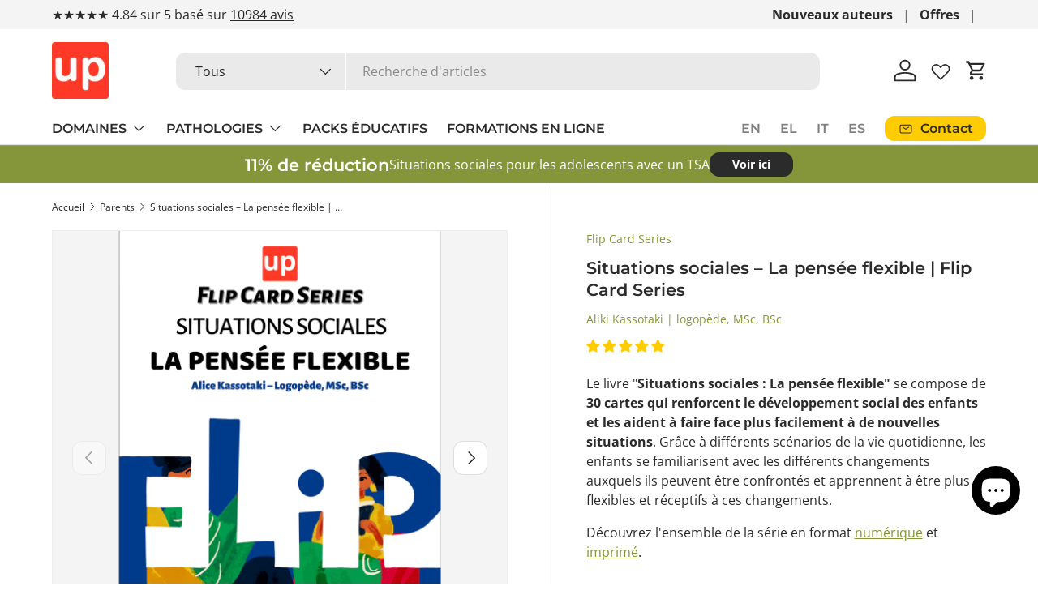

--- FILE ---
content_type: text/javascript; charset=utf-8
request_url: https://upbility.fr/products/situations-sociales-la-pensee-flexible-flip-card-series.js
body_size: 1727
content:
{"id":8381864706388,"title":"Situations sociales – La pensée flexible | Flip Card Series","handle":"situations-sociales-la-pensee-flexible-flip-card-series","description":"\u003ch3\u003eSituations sociales – La pensée flexible\u003c\/h3\u003e\n\u003cp\u003e\u003cstrong\u003eÂge : 6 \u003cmeta charset=\"utf-8\"\u003eans et plus\u003c\/strong\u003e\u003cbr\u003e\u003c\/p\u003e\n\u003cp class=\"p1\"\u003e\u003cspan class=\"s1\"\u003e\u003cb\u003eDéveloppez les compétences sociales de votre enfant grâce à ce livre de cartes de l'auteure Aliki Kassotaki – logopède MSc, BSc.\u003c\/b\u003e\u003c\/span\u003e\u003c\/p\u003e\n\u003cp class=\"p1\"\u003e\u003cspan class=\"s1\"\u003eLe livre \u003cb\u003e\"Situations sociales : La pensée flexible\"\u003c\/b\u003e vise à aider les enfants à \u003cb\u003edévelopper une pensée flexible et à apprendre à s'adapter à des conditions changeantes\u003c\/b\u003e.\u003c\/span\u003e\u003c\/p\u003e\n\u003cp class=\"p1\"\u003e\u003cspan class=\"s1\"\u003eGrâce à 30 cartes illustrées de manière simple, les enfants sont invités à \u003cb\u003eaccepter que le changement fait partie de leur vie\u003c\/b\u003e et à trouver des moyens d'y faire face avec succès.\u003c\/span\u003e\u003c\/p\u003e\n\u003cp class=\"p1\"\u003e\u003cspan class=\"s1\"\u003e\u003ci\u003eDéménager dans une nouvelle maison, faire face à un divorce, changer d'école et avoir un nouvel élève en classe\u003c\/i\u003e sont autant de circonstances auxquelles l'enfant est confronté à un moment ou à un autre de son enfance.\u003c\/span\u003e\u003c\/p\u003e\n\u003cp class=\"p1\"\u003e\u003cspan class=\"s1\"\u003e\u003cb\u003e\"Situations sociales : La pensée flexible\"\u003c\/b\u003e apprend aux enfants à examiner leur situation sous différentes perspectives et à trouver des solutions à divers problèmes plus rapidement et plus efficacement.\u003c\/span\u003e\u003c\/p\u003e\n\u003cp class=\"p1\"\u003e\u003cstrong\u003e\u003cspan class=\"s1\"\u003eDécouvrez ici le livre\u003cspan\u003e \u003c\/span\u003e\u003ca href=\"https:\/\/upbility.fr\/products\/fiches-illustrees-stimuler-et-developper-la-pensee-logique\"\u003e«\u003cspan class=\"Apple-converted-space\"\u003e FICHES ILLUSTRÉES | Stimuler et développer la pensée logique\u003cspan\u003e \u003c\/span\u003e\u003c\/span\u003e»\u003c\/a\u003e.\u003c\/span\u003e\u003c\/strong\u003e\u003c\/p\u003e","published_at":"2023-05-12T15:29:48+03:00","created_at":"2023-05-12T15:08:28+03:00","vendor":"Aliki Kassotaki | logopède, MSc, BSc","type":"Flip Card Series","tags":["Push notification"],"price":1290,"price_min":1290,"price_max":1690,"available":true,"price_varies":true,"compare_at_price":null,"compare_at_price_min":0,"compare_at_price_max":0,"compare_at_price_varies":false,"variants":[{"id":46556479390036,"title":"EBOOK - PDF","option1":"EBOOK - PDF","option2":null,"option3":null,"sku":"EB1308","requires_shipping":false,"taxable":true,"featured_image":null,"available":true,"name":"Situations sociales – La pensée flexible | Flip Card Series - EBOOK - PDF","public_title":"EBOOK - PDF","options":["EBOOK - PDF"],"price":1290,"weight":0,"compare_at_price":null,"inventory_quantity":25,"inventory_management":"shopify","inventory_policy":"continue","barcode":null,"requires_selling_plan":false,"selling_plan_allocations":[]},{"id":46556479422804,"title":"PAPIER","option1":"PAPIER","option2":null,"option3":null,"sku":"EB1308","requires_shipping":true,"taxable":true,"featured_image":null,"available":true,"name":"Situations sociales – La pensée flexible | Flip Card Series - PAPIER","public_title":"PAPIER","options":["PAPIER"],"price":1690,"weight":900,"compare_at_price":null,"inventory_quantity":-104,"inventory_management":null,"inventory_policy":"continue","barcode":"979-8394470271","requires_selling_plan":false,"selling_plan_allocations":[]}],"images":["\/\/cdn.shopify.com\/s\/files\/1\/1181\/3066\/files\/Flip_A4_945c6c99-fa92-47b2-9e64-a3c402c9e0cb.png?v=1684914365","\/\/cdn.shopify.com\/s\/files\/1\/1181\/3066\/files\/4_23bc888b-8213-4926-acb7-8f8355866ffc.png?v=1684914399","\/\/cdn.shopify.com\/s\/files\/1\/1181\/3066\/files\/1_984f027f-a661-476f-bae2-aeeb4d8874b7.png?v=1684914423"],"featured_image":"\/\/cdn.shopify.com\/s\/files\/1\/1181\/3066\/files\/Flip_A4_945c6c99-fa92-47b2-9e64-a3c402c9e0cb.png?v=1684914365","options":[{"name":"Format du livre","position":1,"values":["EBOOK - PDF","PAPIER"]}],"url":"\/products\/situations-sociales-la-pensee-flexible-flip-card-series","media":[{"alt":null,"id":43222051160404,"position":1,"preview_image":{"aspect_ratio":0.707,"height":2000,"width":1414,"src":"https:\/\/cdn.shopify.com\/s\/files\/1\/1181\/3066\/files\/Flip_A4_945c6c99-fa92-47b2-9e64-a3c402c9e0cb.png?v=1684914365"},"aspect_ratio":0.707,"height":2000,"media_type":"image","src":"https:\/\/cdn.shopify.com\/s\/files\/1\/1181\/3066\/files\/Flip_A4_945c6c99-fa92-47b2-9e64-a3c402c9e0cb.png?v=1684914365","width":1414},{"alt":null,"id":43222051586388,"position":2,"preview_image":{"aspect_ratio":0.707,"height":2000,"width":1414,"src":"https:\/\/cdn.shopify.com\/s\/files\/1\/1181\/3066\/files\/4_23bc888b-8213-4926-acb7-8f8355866ffc.png?v=1684914399"},"aspect_ratio":0.707,"height":2000,"media_type":"image","src":"https:\/\/cdn.shopify.com\/s\/files\/1\/1181\/3066\/files\/4_23bc888b-8213-4926-acb7-8f8355866ffc.png?v=1684914399","width":1414},{"alt":null,"id":43222051553620,"position":3,"preview_image":{"aspect_ratio":1.414,"height":1414,"width":2000,"src":"https:\/\/cdn.shopify.com\/s\/files\/1\/1181\/3066\/files\/1_984f027f-a661-476f-bae2-aeeb4d8874b7.png?v=1684914423"},"aspect_ratio":1.414,"height":1414,"media_type":"image","src":"https:\/\/cdn.shopify.com\/s\/files\/1\/1181\/3066\/files\/1_984f027f-a661-476f-bae2-aeeb4d8874b7.png?v=1684914423","width":2000}],"requires_selling_plan":false,"selling_plan_groups":[]}